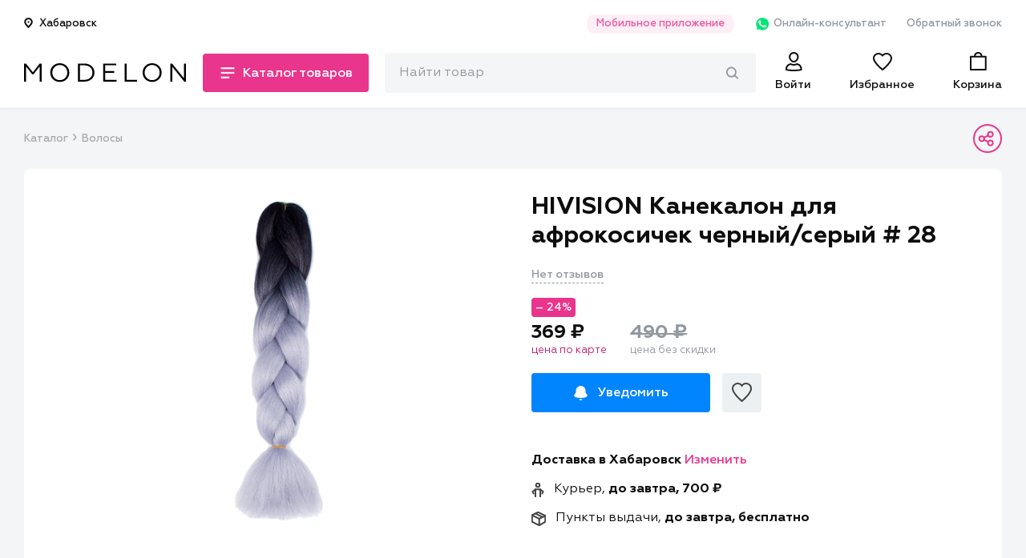

--- FILE ---
content_type: image/svg+xml
request_url: https://modelon.ru/static/images/footer/mir-icon.svg
body_size: 326
content:
<svg width="51" height="15" fill="none" xmlns="http://www.w3.org/2000/svg"><path d="M28.405 2.36l-3.178 6.847h-.322V.883h-4.54v14h3.765c1.021 0 1.93-.587 2.364-1.495l3.198-6.83h.321v8.325h4.541v-14h-3.822c-.983 0-1.91.586-2.327 1.476zm-16.875.358l-1.873 6.49h-.322l-1.892-6.49A2.554 2.554 0 004.983.883H.5v14h4.54V6.56h.322l2.611 8.324H11l2.61-8.324h.322v8.324h4.541v-14h-4.484c-1.135 0-2.157.738-2.46 1.835h.001zm24.916 4.408v7.757h4.54v-4.54h4.882a4.846 4.846 0 004.578-3.217h-14zM45.735.882H35.632c.625 3.33 3.538 5.677 7.038 5.677h7.852c.061-.324.093-.654.094-.984 0-2.706-2.175-4.692-4.88-4.692h-.001z" fill="#fff"/></svg>